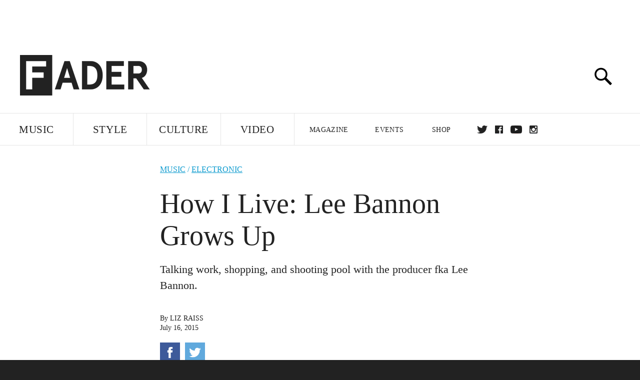

--- FILE ---
content_type: text/html; charset=utf-8
request_url: http://www.thefader.com/2015/07/16/how-i-live-lee-bannon-grows-up
body_size: 83021
content:
<!DOCTYPE html>
<!--[if IE 8 ]> <html lang="en" class="ie8 lte8 lte9 lte10">    <![endif]-->
<!--[if IE 9 ]> <html lang="en" class="ie9 lte9 lte10">    <![endif]-->
<!--[if (gt IE 9)]><!--><html lang="en"><!--<![endif]-->
<!--[if !IE]><!--><html lang="en"><!--<![endif]-->
  <head>
    <title>How I Live: Lee Bannon Grows Up | The FADER</title>

    

    <link rel="preload" href="/assets/v4/fonts/WF-026510-009147-001369-72bfbb4d7f1c28b438ff5b8dc078cb9f02e5c71319a3527d3e1613cf5b01f239.woff" as="font" type="font/woff" crossorigin="anonymous">

    <link rel="preload" href="/assets/v4/fonts/WF-026510-009147-001253-92cefcf9f8425db3674eebf29535da3cf73f87dc6b7439938ad4294948f67e79.woff" as="font" type="font/woff" crossorigin="anonymous">

    <link rel="preload" href="/assets/v4/fonts/WF-026510-009147-001251-120b5b64b0a75ece4fc07a97e9428b5ca6966de319ece24962ab503fe110b1d7.woff" as="font" type="font/woff" crossorigin="anonymous">

    <link rel="preload" href="/assets/v4/fonts/WF-026510-009147-001255-a8b63253d5e7e8012e025435f7b546f7600bc376c3f5d279b6b71e52d0eaaa52.woff" as="font" type="font/woff" crossorigin="anonymous">


  <link rel="stylesheet" href="/assets/application-e5155b67490e9311a5c87d689377657f6a9ff409ef2aaf7a0c76dd90a295eae4.css" media="all" />
  <!-- <style> -->
  <!-- </style> -->


    <script>addEventListener('error', window.__e=function f(e){f.q=f.q||[];f.q.push(e)});</script>

    <script>
 var oVa = {};
 var oDv = ["44"];

 window.rtkGPTSlotsTargeting = [];
 window.rtkGPTSlotsTargeting.push([]);

 window.rtkGPTSlotsTargeting.push({});


 var optimeratag = optimeratag || {};
 optimeratag.cmd = optimeratag.cmd || [];

 /* optimeratag.cmd.push(function() { alert("test"); });
  * optimeratag.cmd.push(function() { alert("test2"); }); */

 function onOptimeraOpsLoaded() {
   console.log("onOptimeraOpsLoaded");
   window.optimeraOpsLoaded = true;
   window.executeOptimeraOpsCmd();
 }

 function executeOptimeraOpsCmd() {
   for (k=0; k < optimeratag.cmd.length;k++){
     optimeratag.cmd[k]();
   }
   optimeratag.cmd.length = 0;
 }

 optimeratag.cmd.push = function(e) {
   Array.prototype.push.apply(this,arguments);
   if (window.optimeraOpsLoaded) {
     window.executeOptimeraOpsCmd();
   }
 }

 /* optimeratag.cmd.push(function() { alert("test3"); }); */

</script>


    <script>
     function createCookie(name, value, days) {
  if (days) {
    var date = new Date();
    date.setTime(date.getTime() + days * 24 * 60 * 60 * 1000);
    var expires = "; expires=" + date.toGMTString();
  } else var expires = "";
  document.cookie = name + "=" + value + expires + "; path=/";
}

function readCookie(name) {
  var nameEQ = name + "=";
  var ca = document.cookie.split(";");
  for (var i = 0; i < ca.length; i++) {
    var c = ca[i];
    while (c.charAt(0) == " ") c = c.substring(1, c.length);
    if (c.indexOf(nameEQ) == 0) return c.substring(nameEQ.length, c.length);
  }
  return null;
}

function eraseCookie(name) {
  createCookie(name, "", -1);
}

function refreshInitalGPTAds() {
  console.debug("CONSENT DEBUG: refreshInitalGPTAds");
  timeoutID = window.setTimeout(function() {
    for (var key in window.ad_slots) {
      value = window.ad_slots[key];
      console.log("refreshing slot: ", value);
      googletag.pubads().refresh([value]);
    }
  }, 100);
}

function setGPTNonPersonalizedAds() {
  console.log("CONSENT DEBUG: setGPTNonPersonalizedAds");
  googletag.pubads().setPrivacySettings({
    restrictDataProcessing: true
  });
  googletag.pubads().setRequestNonPersonalizedAds(1);
}

function setGPTPersonalizedAds() {
  console.log("CONSENT DEBUG: setGPTPersonalizedAds");
  googletag.pubads().setPrivacySettings({
    restrictDataProcessing: false
  });
  googletag.pubads().setRequestNonPersonalizedAds(0);
}

function setJITANonPersonalizedAds() {
  console.debug("CONSENT DEBUG: setJITANonPersonalizedAds");
  if (window.JITA) {
    jitaJS.que.push(function() {
      JITA.setRequestNonPersonalizedAds(1);
    });
  }
}

function setJITAPersonalizedAds() {
  console.debug("CONSENT DEBUG: setJITAPersonalizedAds");
  if (window.JITA) {
    jitaJS.que.push(function() {
      JITA.setRequestNonPersonalizedAds(0);
    });
  }
}

function setEUConsentCookie() {
  window.__cmp("getConsentData", null, function(result) {
    document.cookie = "EUCONSENT=" + result.consentData;
  });
}

window.addEventListener(
  "CookiebotOnDialogDisplay",
  function(e) {
    console.debug("CONSENT DEBUG: onLoad");
    window.cookieConsent = window.CookieConsent;
  },
  false
);

window.addEventListener(
  "CookiebotOnAccept",
  function(e) {
    console.debug("CONSENT DEBUG: onAccept");
    setEUConsentCookie();

    if (Cookiebot.consent.marketing) {
      //Execute code that sets marketing cookies
      console.debug("CONSENT DEBUG: marketing accepted");
      if (window.consent_region == "EU") {
        // refreshInitalGPTAds();
        setGPTPersonalizedAds();
        setJITAPersonalizedAds();
      }
    } else {
      console.debug("CONSENT DEBUG: marketing not accepted");
      // refreshInitalGPTAds();
      setGPTNonPersonalizedAds();
      setJITANonPersonalizedAds();
    }
  },
  false
);

//
window.addEventListener(
  "CookiebotOnDecline",
  function(e) {
    console.debug("CONSENT DEBUG: declined");

    if (window.consent_region == "US-CA") {
      setGPTNonPersonalizedAds();
      setJITANonPersonalizedAds();
    } else if (window.consent_region == "EU") {
      console.debug("CONSENT DEBUG: EU Allow Preferences");
      setEUConsentCookie();

      if (Cookiebot.consent.marketing) {
        console.debug("CONSENT DEBUG: Allow Personalized Ads");
        setGPTPersonalizedAds();
        setJITAPersonalizedAds();
      }
    }
  },
  false
);
// console.log("running ads.js");

window.ad_slot_positions = {};
window.ad_slots = {};
window.ad_slots_queue = {};

window.rtk_ad_ids_to_setup = [];
window.rtk_ad_ids = [];
window.rtk_timer_ad_ids = [];
window.rtk_is_serving_ad = {};
window.rtk_is_lazy_ad = {};
window.rtk_first_render = {};

window.enable_optimera = false;
window.ad_slot_to_div_map = {};
window.ad_div_to_rtk_id_map = {};

function getDivID(divName, track_multiple) {
  // console.log("getDivID: ", divName, track_multiple);

  if (window.ad_slot_positions[divName] == undefined) {
    window.ad_slot_positions[divName] = 1;
  }

  if (track_multiple) {
    divID = divName + window.ad_slot_positions[divName];
    document.getElementById(divName).id = divID;
  } else {
    divID = divName;
  }

  window.ad_slot_positions[divName] += 1;

  return divID;
}

function displayAdSlot(divName, slotName, size, track_multiple) {
  console.debug("AD DEBUG: displaying slot: " + slotName + " " + divName);

  var divID = getDivID(divName, track_multiple);

  if (window.enable_optimera) {
    window.oDv.push(divID);
    window.oVa[divID] = ["NULL"];
  }

  // Define the slot itself, call display() to
  // register the div and refresh() to fetch ad.
  googletag.cmd.push(function () {
    // console.debug("AD DEBUG: about to defineSlot: ", divID);

    // debugger;

    var slot = googletag
      .defineSlot("/1081121/" + slotName, size, divID)
      .addService(googletag.pubads());

    if (window.enable_optimera) {
      slot.setTargeting("optimera", oVa[divID]);
    }

    window.ad_slots[divName] = slot;

    // Display has to be called before
    // refresh and after the slot div is in the page.
    googletag.display(divID);
    googletag.pubads().refresh([slot]);

    // if (window.enable_optimera) {
    //   window.oPageUnload(divID);
    // }

    // if (typeof(window.ga) == "undefined") {
    // window.ga('impressionTracker:observeElements', window.ad_ids);
    // }
  });

  // console.debug("AD DEBUG: finished displaying slot: "+slotName);

  return divID;
}

function pushAdSlot(divName, slotName, size) {
  var now = new Date().getTime();
  var divID = divName + "-" + now;
  // console.debug("AD DEBUG: pushing slot with timestamp: "+divID);

  document.getElementById(divName).attr = divID;

  window.ad_slots_queue[divID] = slotName;

  // Define the slot itself
  googletag.cmd.push(function () {
    var slot = googletag
      .defineSlot("/1081121/" + slotName, size, divID)
      .addService(googletag.pubads());
    window.ad_slots_queue[divID] = slot;
  });

  // console.debug("AD DEBUG: finished pushing slot: " + slotName);
}

function setupRtkAdObserver(rtk_ad_id) {
  // console.debug("AD DEBUG: adding observer for: ", rtk_ad_id);

  if (!window.rtk_ad_ids_to_setup.includes(rtk_ad_id)) {
    window.rtk_ad_ids_to_setup.push(rtk_ad_id);
  }
}

function setupRtkTimerAd(rtk_ad_id) {
  // console.debug("AD DEBUG: adding timer ad for: ", rtk_ad_id);

  if (!window.rtk_timer_ad_ids.includes(rtk_ad_id)) {
    window.rtk_timer_ad_ids.push(rtk_ad_id);
  }

  window.rtk_is_serving_ad[rtk_ad_id] = false;
  window.rtk_first_render[rtk_ad_id] = true;
}

function setupRtkGPTSlotsTargeting(slot_name, divID) {
  if (window.enable_optimera) {
    // console.log("setupRtkGPTSlotsTargeting");
    window.oDv.push(divID);
    // window.oVa[divID] = ["NULL"];
    var obj = {};
    // obj[divID] = [["Optimera", oVa[divID]]];
    obj[divID] = [];
    console.log(obj);
    window.rtkGPTSlotsTargeting.push(obj);
    console.log(window.rtkGPTSlotsTargeting);
  }
}

function setupRtkOptimera() {
  console.log("setupRtkOptimera");

  // if (Object.keys(window.oVa).length == 0) {
  window.oVa = {
    "div-above-latest-ad": ["A6"],
    "div-above-latest-ad9": ["A6"],
    "div-below-fold-latest-ad": ["A6"],
    "div-full_width-ad": ["D4"],
    "div-leaderboard-ad": ["D4"],
    t: 1568146740,
  };
  // }

  // var obj = {};
  // obj["RTK_9u3J"] = [["Optimera", "A6"]];
  // obj["div-leaderboard-ad"] = [["Optimera", "A6"]];
  // oVa["/1081121/fader_v3_home_top_728_90"] = [["Optimera", "A6"]];

  // for (var prop in window.oVa) {
  //   console.log("setting up prop", prop);

  //   var slotName = window.ad_slot_to_div_map[prop];

  //   // debugger;
  //   if (slotName) {
  //     window.rtkGPTSlotsTargeting[1][slotName] = [
  //       ["Optimera", window.oVa[prop]]
  //     ];
  //   }
  // }
}

function setupRtkAdSlotForOptimera(divName, slotName) {
  console.log("setupAdSlotForOptimera", divName, slotName);

  var divID = divName;
  window.ad_slot_to_div_map[divID] = slotName;

  if (window.enable_optimera) {
    window.oDv.push(divID);

    // window.oVa[divID] = ["NULL"];

    var slot_path = "/1081121/" + slotName;

    window.rtkGPTSlotsTargeting[1][slot_path] = [
      ["Optimera", window.oVa[divID]],
    ];

    // var obj = window.rtkGPTSlotsTargeting[1];
    // obj[slotName] = [["Optimera", null]];

    // optimeratag.cmd.push(function() {
    //   window.oPageUnload(divName);
    // });
  }
}

function displayRtkAdSlot(rtkID, divName, slotName, track_multiple, lazy) {
  console.log(
    "displayRtkAdSlot",
    rtkID,
    divName,
    slotName,
    track_multiple,
    lazy
  );

  var divID = getDivID(divName, track_multiple);

  // $(divName).attr({ id: divID });

  console.log("divID: ", divID);

  window.ad_slot_to_div_map[divID] = slotName;
  window.ad_div_to_rtk_id_map[divID] = rtkID;

  if (window.enable_optimera) {
    window.oDv.push(divID);
    // window.oVa[divID] = ["NULL"];
  }

  jitaJS.que.push(function () {
    var slot_path = "/1081121/" + slotName;

    if (window.enable_optimera) {
      window.rtkGPTSlotsTargeting[1][slot_path] = [
        ["Optimera", window.oVa[divID]],
      ];
    }

    var obj = {};
    obj[rtkID] = divID;
    // lazy = false;

    if (lazy) {
      window.rtk_is_lazy_ad[divID] = true;
    } else {
      window.rtk_is_lazy_ad[divID] = false;
      jitaJS.rtk.refreshAdUnits([rtkID], false, obj);
    }

    if (window.enable_optimera) {
      window.oPageUnload(divID);
    }

    // optimeratag.cmd.push(function() {
    //   window.
    // });
  });

  return divID;
}
;



    </script>

      <base href="/">
      <script src="/assets/application_article_desktop-fab3a3970ded880e308a94da509f772b642f7e916e1cca85173087b14c1b4bdf.js" defer="defer"></script>

    <script src="/packs/js/runtime-49166a9d18a6dd0a1413.js" defer="defer"></script>
<script src="/packs/js/961-60b080d38b5b9f101b36.js" defer="defer"></script>
<script src="/packs/js/820-013be7aaf0af5f8bc57b.js" defer="defer"></script>
<script src="/packs/js/917-19da76283c46fcbfc255.js" defer="defer"></script>
<script src="/packs/js/127-6cb060c121cf95e52a76.js" defer="defer"></script>
<script src="/packs/js/434-0732d8fb275b01d6ad06.js" defer="defer"></script>
<script src="/packs/js/application-159c3d050bb63affd3cb.js" defer="defer"></script>

    <link rel="stylesheet" href="/packs/css/434-e6afa166.css" media="all" />

    


<!-- Google tag (gtag.js) -->
<script async src="https://www.googletagmanager.com/gtag/js?id=G-S5CR3HGK1G"></script>
<script>
  window.dataLayer = window.dataLayer || [];
  function gtag(){dataLayer.push(arguments);}
  gtag('js', new Date());

  gtag('config', 'G-S5CR3HGK1G');
</script>

<!--
<script>
 window.ga=window.ga||function(){(ga.q=ga.q||[]).push(arguments)};ga.l=+new Date;

 console.log("GA: command queue initialized.");
</script>

  <script>

   ga("create", "UA-272695-2", "auto", { useAmpClientId: true });
   ga("set", "anonymizeIp", true);
   ga("set", "transport", "beacon");

   if (window.location.pathname === "home") {
     ga("set", "page", "/");
   }

   console.log("GA: tracker setup.");

   
      ga('set', 'dimension1', "Liz Raiss");

    ga('set', 'dimension2', 'Music');
    ga('set', 'dimension3', 'Features');
    ga('set', 'dimension14', 'feature');


    /* ga('send', 'pageview'); */
    console.log("GA: ran ga_pre_pageview_hook");



  </script>

    <script async src="https://www.google-analytics.com/analytics.js"></script>

-->


<script defer data-domain="thefader.com" src="https://plausible.io/js/script.js"></script>
<script defer data-domain="thefader.com" src="https://plausible.io/js/script.outbound-links.js"></script>

<!-- 
<script type='text/javascript'>
 googletag = googletag || {};
 var googletag = googletag;
 googletag.cmd = googletag.cmd || [];

 (function() {
   var gads = document.createElement('script');
   gads.async = true;
   gads.type = 'text/javascript';
   var useSSL = 'https:' == document.location.protocol;
   gads.src = (useSSL ? 'https:' : 'http:') + 
              '//www.googletagservices.com/tag/js/gpt.js';
   var node = document.getElementsByTagName('script')[0];
   node.parentNode.insertBefore(gads, node);
 })();
</script>
-->
<script type='text/javascript'>
  window.googletag = window.googletag || {cmd: []};
</script>

<script async src="https://securepubads.g.doubleclick.net/tag/js/gpt.js"></script>


<script type='text/javascript'>

   googletag.cmd.push(function() {

     // Infinite scroll requires SRA
     googletag.pubads().enableSingleRequest();

     // Disable initial load, we will use refresh() to fetch ads.
     // Calling this function means that display() calls just
     // register the slot as ready, but do not fetch ads for it.
     googletag.pubads().disableInitialLoad();

     var params={};
     window.location.search
           .replace(/[?&]+([^=&]+)=([^&]*)/gi,
                    function(str,key,value) {
                      params[key.toLowerCase()] = value;
                    }
           );

     for (var k in params){
       if(k.indexOf("utm") === 0)
       {
         googletag.pubads().setTargeting(k,params[k]);
       }
     }

     googletag.pubads().enableLazyLoad({
       // Fetch ad when 2 screens away (allows auction to complete before user arrives)
       fetchMarginPercent: 200,
       // Render ad when 1 screen away (ensures ad is visible when user scrolls to it)
       renderMarginPercent: 100,
       // Mobile multiplier (effectively 400% fetch, 200% render to handle fast scrolling)
       mobileScaling: 2.0
     });

       googletag.enableServices();

     if (window.consent_region == "EU") {
       if (readCookie("forbid_personalized_ads") == "0") {
         setGPTPersonalizedAds();
       } else {
         setGPTNonPersonalizedAds();
       }
     }

     if (window.consent_region == "US-CA") {
       if (readCookie("forbid_personalized_ads") == "1") {
         setGPTNonPersonalizedAds();
       }
     }

   });

  </script>

<script type="text/javascript">
 //declare this in the head before jita
 var jitaJS = window.jitaJS || {};
 jitaJS.que = jitaJS.que || [];
</script>






  <!-- Begin comScore Tag -->
<script>
 var _comscore = _comscore || [];
 _comscore.push({ c1: "2", c2: "16442793" });
 (function() {
   var s = document.createElement("script"), el = document.getElementsByTagName("script")[0];
   s.async = true;
   /* s.defer = true; */
   s.src = (document.location.protocol == "https:" ? "https://sb" : "http://b") + ".scorecardresearch.com/beacon.js";
   el.parentNode.insertBefore(s, el);
 })();
</script>
<noscript>
  <img src="http://b.scorecardresearch.com/p?c1=2&c2=16442793&cv=2.0&cj=1" />
</noscript>
<!-- End comScore Tag -->

  <!-- Quantcast Tag, part 1 -->
<script type="text/javascript">
 var _qevents = _qevents || [];
 (function() {
   var elem = document.createElement('script');
   elem.src = (document.location.protocol == "https:" ? "https://secure" : "http://edge")
            + ".quantserve.com/quant.js";
   /* elem.async = true; */
   elem.defer = true;
   elem.type = "text/javascript";
   var scpt = document.getElementsByTagName('script')[0];
   scpt.parentNode.insertBefore(elem, scpt);  
 })();
</script>

  <script>window.twttr = (function(d, s, id) {
   var js, fjs = d.getElementsByTagName(s)[0],
       t = window.twttr || {};
   if (d.getElementById(id)) return t;
   js = d.createElement(s);
   js.id = id;
   js.src = "https://platform.twitter.com/widgets.js";
   fjs.parentNode.insertBefore(js, fjs);

   t._e = [];
   t.ready = function(f) {
     t._e.push(f);
   };

   return t;
 }(document, "script", "twitter-wjs"));</script>

  <!-- <script async="" defer="" src="//platform.instagram.com/en_US/embeds.js"></script> -->

<script async src="//platform.instagram.com/en_US/embeds.js"></script>

  <!-- Facebook Pixel Code -->
<meta name="facebook-domain-verification" content="8hp7106emaf67czjp03ks61b6zky1h" />

    <script>

 !function(f,b,e,v,n,t,s){if(f.fbq)return;n=f.fbq=function(){n.callMethod?
                                                             n.callMethod.apply(n,arguments):n.queue.push(arguments)};if(!f._fbq)f._fbq=n;
   n.push=n;n.loaded=!0;n.version='2.0';n.queue=[];t=b.createElement(e);
   t.async=!0;
   /* t.defer=!0; */
   t.src=v;s=b.getElementsByTagName(e)[0];s.parentNode.insertBefore(t,s)}(window,
                                                                          document,'script','https://connect.facebook.net/en_US/fbevents.js');

 fbq('init', '974085915995561');
 fbq('track', "PageView");
 fbq('track', 'ViewContent');

</script>

<!-- End Facebook Pixel Code -->

  <script>!function(n){if(!window.cnx){window.cnx={},window.cnx.cmd=[];var t=n.createElement('iframe');t.src='javascript:false'; t.display='none',t.onload=function(){var n=t.contentWindow.document,c=n.createElement('script');c.src='//cd.connatix.com/connatix.player.js?cid=1ffe1aa7-eb53-11e9-b4d2-06948452ae1a&pid=922834d4-f1e3-44aa-ad95-3124387b6fd7',c.setAttribute('async','1'),c.setAttribute('type','text/javascript'),n.body.appendChild(c)},n.head.appendChild(t)}}(document);</script>





    <meta name="csrf-param" content="authenticity_token" />
<meta name="csrf-token" content="13AuPcchr6Pcnw1O0GrVxsUvP9mp882Z66QgcH1QK8w8LWO4Dgx3ScoAIbLvBiZhIkPCgQttekc5XpRWZ0q62w" />

<meta name="viewport" content="initial-scale=1, maximum-scale=1">
<meta name="msvalidate.01" content="CFDCCD68D11A9B3C2CE7EE854D821682" />

<meta itemprop="name" content="The FADER">

  



    <link rel="canonical" href="https://www.thefader.com/2015/07/16/how-i-live-lee-bannon-grows-up" />

    
  <meta name="description" content="With a new name (¬ b) and a new album, Bannon graduates from his early body of work."/>
  <meta itemprop="description" content="With a new name (¬ b) and a new album, Bannon graduates from his early body of work."/>


<meta itemprop="url" content="https://www.thefader.com/2015/07/16/how-i-live-lee-bannon-grows-up" />

<meta property="og:site_name" content="The FADER"/>
<meta property="og:type" content="article" />

  <meta property="og:title" content="How I Live: Lee Bannon Grows Up"/>

<meta itemprop="publisher" itemscope itemtype="http://schema.org/Organization">
  <meta itemprop="name" content="The FADER">
</meta>

<meta itemprop="description" property="og:description" content="With a new name (¬ b) and a new album, Bannon graduates from his early body of work."/>

<meta property="og:url" content="https://www.thefader.com/2015/07/16/how-i-live-lee-bannon-grows-up" />



<meta property="twitter:card" content="summary_large_image" />
<meta property="twitter:site" content="@thefader" />

  <meta property="twitter:title" content="How I Live: Lee Bannon Grows Up" />

<meta property="twitter:description" content="With a new name (¬ b) and a new album, Bannon graduates from his early body of work." />



<meta property="twitter:url" content="https://www.thefader.com/2015/07/16/how-i-live-lee-bannon-grows-up" />

<script type="application/ld+json">
  {
  "@context": "http://schema.org",
  "@type": "NewsArticle",
   "mainEntityOfPage":{
      "@type":"WebPage",
      "@id":"https://www.thefader.com/2015/07/16/how-i-live-lee-bannon-grows-up"
    },
  "headline": "How I Live: Lee Bannon Grows Up",
  "url": "https://www.thefader.com/2015/07/16/how-i-live-lee-bannon-grows-up",
  "image": "",
  "thumbnailUrl": "",
  "dateCreated": "2015-07-16T22:18:01Z",
  "articleSection": "Music",
  "creator": "Liz Raiss",
  "keywords": ["Liz Raiss","Lee Bannon","Clothing","Electronic","How I Live","Lee Bannon","Liz Raiss"],
  "author": {
    "@type": "Person",
    "name": "Liz Raiss"
  },
"datePublished": "2015-07-16T22:18:01Z",
"dateModified": "2018-04-25T21:03:46Z",
"publisher": {
      "@type": "Organization",
      "name": "The FADER",
      "logo": {
        "@type": "ImageObject",
        "url": "https://www.thefader.com/assets/Fader_192x60-0bd22b53934f61a7ed7927114b787582d4689c5471b55111ab9139da93ac6eb8.png",
        "width": "192",
        "height": "60"
      }
}
}
</script>



    


  <script>
   var nextPostIds = [117464,117458,117457,117454,117378,117372,117329,117308,117304,117301];
   var recommendedPosts = [{"post":{"id":80115,"created_at":"2016-12-21T22:19:33.808-05:00","updated_at":"2016-12-21T22:53:30.643-05:00","title":"Yves Tumor And Dedekind Cut Come Together For Collab Mixtape \u003ci\u003eTrump$America\u003c/i\u003e","headline_short":null,"author_id":null,"published_state":"Published","published_at":"2016-12-21T22:52:44.269-05:00","body":null,"summary_long":null,"description":"The surprise tape also features contributions from Chino Amobi.","body_text":null,"category_id":26,"photographer_id":null,"story_type":null,"featured_video_id":null,"legacy_featured_photo_set_id":null,"featured_song_id":null,"featured_image_id":null,"headline_seo":null,"deck":null,"legacy_post_path":null,"legacy_post_name":null,"issue_id":null,"legacy_post_content":null,"legacy_categories":[],"legacy_tags":[],"legacy_full_width":null,"legacy_custom_fields":null,"legacy_post_id":null,"import_state":null,"slug":"yves-tumor-dedekind-trumpsamerica-mixtape","featured":null,"pinned_front_page":null,"pinned_front_page_order":null,"pinned_war_story":false,"magazine_category_id":null,"article_type":"simple","intro":null,"pinned_music_front_page":null,"pinned_music_front_page_order":null,"pinned_style_front_page":null,"pinned_style_front_page_order":null,"pinned_culture_front_page":null,"pinned_culture_front_page_order":null,"legacy_featured_song_id":null,"recommended_next_post_id":null,"post_collection_id":null,"seo_keywords":null,"event_venue_id":null,"pinned_war_story_color":null,"pinned_war_story_start_time":null,"pinned_war_story_end_time":null,"scheduled_war_story":null,"premiere":false,"og_image_id":null,"vertical_image_id":null,"seed_views":0,"social_views":0,"total_views":0,"queue_time_state":"next","queue_time":null,"model_version":2,"legacy_content_copy":null,"seo_description":"Yves Tumor And Dedekind Cut Come Together For New Mixtape \u003ci\u003eTrump$America\u003c/i\u003e","manual_slug":true,"partner":false,"custom_javascript":null,"custom_css":null,"search_content":"Yves Tumor And Dedekind Cut Come Together For Collab Mixtape \u003ci\u003eTrump$America\u003c/i\u003e The surprise tape also features contributions from Chino Amobi. yves-tumor-dedekind-trumpsamerica-mixtape                   \u003ca href=\"http://www.thefader.com/2016/10/05/fader-mix-yves-tumor\"\u003eYves Tumor\u003c/a\u003e and \u003ca href=\"http://www.thefader.com/artist/lee-bannon\"\u003eDedekind Cut\u003c/a\u003e (f.k.a. Lee Bannon) both dropped off incredible solo projects this year, and now the two have come together on a 35-minute collaborative tape, \u003ci\u003eTrump$America\u003c/i\u003e.\n\nThe tape dropped today, and features contributions from \u003ca target=\"_new\" href=\"https://soundcloud.com/chinoamobi\"\u003eChino Amobi\u003c/a\u003e, co-founder of NON Worldwide and the mind behind another great 2016 release, \u003ci\u003eAirport Music For Black Folks\u003c/i\u003e. Download the tape now via Mediafire \u003ca target=\"_new\" href=\"http://www.mediafire.com/file/su9mtc5sm2qqon1/Trump%24America+-+1.zip\"\u003ehere\u003c/a\u003e.                    \u003ca href=\"http://www.thefader.com/2016/10/05/fader-mix-yves-tumor\"\u003eListen to Yves Tumor's FADER Mix here.\u003c/a\u003e                  Lee Bannon Chino Amobi Yves Tumor Will Bundy Dedekind Cut Electronic Will Bundy ","war_story_image":{"url":null,"small":{"url":null},"mobile":{"url":null},"cms_list":{"url":null},"cms_medium":{"url":null},"cms_large":{"url":null},"facebook":{"url":null},"optimized":{"url":null}},"current_editor_id":null,"optimization_state":null,"headline_service_default_id":null,"headline_service_default_is_winner":false,"headline_service_title_set_id":null,"google_standout":false,"original_title":null,"instant_article_id":"339037543148947","instant_article_api_response":{"id":"339037543148947","status":"SUCCESS"},"sensitive":false,"apple_news_id":"519977e4-2d38-4054-b22c-b82ea5188798","apple_news_revision":"AAAAAAAAAAD//////////w==","thumbnail_id":24121,"headline_service_experiment_id":null,"background_color":null,"link_color":null,"show_seo_description_on_mobile":null,"mobile_card_type":null,"main_youtube_id":null,"approval_state":null,"social_title":null,"card_title":null,"format":null,"content_type":null,"category":"News","related_video_id":null,"war_story_image_mobile":{"url":null,"small":{"url":null},"mobile":{"url":null},"cms_list":{"url":null},"cms_medium":{"url":null},"cms_large":{"url":null},"facebook":{"url":null},"optimized":{"url":null}},"war_story_video":{"url":null,"optimized":{"url":null}},"apple_music_embed_count":null},"format":"desktop","options":{}},{"post":{"id":58391,"created_at":"2014-09-19T17:03:40.873-04:00","updated_at":"2018-04-25T17:03:38.085-04:00","title":"Rounding Down: Zola Jesus, Big K.R.I.T., and the Week’s Best Fader Premieres","headline_short":null,"author_id":null,"published_state":"Published","published_at":"2014-09-19T17:16:00.000-04:00","body":null,"summary_long":null,"description":"All together now!","body_text":null,"category_id":27,"photographer_id":null,"story_type":null,"featured_video_id":null,"legacy_featured_photo_set_id":null,"featured_song_id":null,"featured_image_id":81659,"headline_seo":null,"deck":"","legacy_post_path":null,"legacy_post_name":null,"issue_id":null,"legacy_post_content":null,"legacy_categories":[],"legacy_tags":[],"legacy_full_width":null,"legacy_custom_fields":null,"legacy_post_id":null,"import_state":null,"slug":"rounding-down-1-2","featured":null,"pinned_front_page":null,"pinned_front_page_order":null,"pinned_war_story":false,"magazine_category_id":null,"article_type":"simple","intro":null,"pinned_music_front_page":null,"pinned_music_front_page_order":null,"pinned_style_front_page":null,"pinned_style_front_page_order":null,"pinned_culture_front_page":null,"pinned_culture_front_page_order":null,"legacy_featured_song_id":null,"recommended_next_post_id":58253,"post_collection_id":28,"seo_keywords":null,"event_venue_id":null,"pinned_war_story_color":"","pinned_war_story_start_time":null,"pinned_war_story_end_time":null,"scheduled_war_story":null,"premiere":false,"og_image_id":81660,"vertical_image_id":81661,"seed_views":81,"social_views":0,"total_views":81,"queue_time_state":"next","queue_time":null,"model_version":null,"legacy_content_copy":null,"seo_description":null,"manual_slug":null,"partner":null,"custom_javascript":null,"custom_css":null,"search_content":"\u003cp\u003eThis week is all about name-brand recognition, and living up to the hype. \u003ca href=\"http://www.thefader.com/artist/zola-jesus\" target=\"_blank\"\u003eZola Jesus\u003c/a\u003e, \u003ca href=\"http://www.thefader.com/artist/tory-lanez\" target=\"_blank\"\u003eTory Lanez\u003c/a\u003e, \u003ca href=\"http://www.thefader.com/artist/juanmaclean\" target=\"_blank\"\u003eJuan MacLean\u003c/a\u003e, \u003ca href=\"http://www.thefader.com/artist/lee-bannon\" target=\"_blank\"\u003eLee Bannon\u003c/a\u003e—these are all names, and they all deliver. Then there's the newer goods: \u003ca href=\"http://www.thefader.com/artist/harriet-brown\" target=\"_blank\"\u003eHarriet Brown\u003c/a\u003e, \u003ca href=\"http://www.thefader.com/artist/ethereal\" target=\"_blank\"\u003eETHEREAL\u003c/a\u003e (\u003ca href=\"http://www.thefader.com/contributor_hub/duncan-cooper\" target=\"_blank\"\u003eDuncan Cooper\u003c/a\u003e was on it before anyone else y'all, recognize), \u003ca href=\"http://www.thefader.com/artist/sylas\" target=\"_blank\"\u003eSylas\u003c/a\u003e. There's old and new all mixed up together this week but it all magically works so, so well. We're a big happy FADER fam so have a happy, happy weekend. \u003c/p\u003e                   \u003ch4\u003eLee Bannon, \"LB - MFS-1\"\u003c/h4\u003e\u003cp\u003e\"Nasal vocalizations get seriously twisted up on this skittering, break-beat-laden, possibly Björk-sampling (?) new single.\"—Emilie Friedlander. \u003ca href=\"http://www.thefader.com/2014/09/18/lee-bannon-f-ratking-mfs1\" target=\"_blank\"\u003eRead the full write up\u003c/a\u003e.\u003c/p\u003e               LB  LB  \u003ch4\u003eZola Jesus, \"Go (Blank Sea)\"\u003c/h4\u003e\u003cp\u003e\"It's just about the feeling of being downtown in a sea of people, but at the same time you feel completely alone,\" Danilova told me. \"It's just this idea of being a human in a civilized world and how it doesn't really mean anything. It still feels savage in a weird way.\"—Patrick D. McDermott. \u003ca href=\"http://www.thefader.com/2014/09/17/zola-jesus-go-blank-sea\" target=\"_blank\"\u003eRead the full write up here\u003c/a\u003e.\u003c/p\u003e               zj  bs  \u003ch4\u003eTory Lanez, \"Henny in Hand\"\u003c/h4\u003e\u003cp\u003e\"Tory's singing is a bit rouge, a falsetto that feels on the edge of derailment at every note's turn, but he sticks the landing, bursting into breathless bars for the last 20 seconds.\"—Matthew Trammell. \u003ca href=\"http://www.thefader.com/2014/09/12/tory-lanez-henny-in-hand\" target=\"_blank\"\u003eRead the full write up here\u003c/a\u003e.\u003c/p\u003e               Tory Lanes  dfds  \u003ch4\u003eMade in Heights, \"Ghost\"\u003c/h4\u003e\u003cp\u003e\"Delivers soft-sung quips like \u003ci style=\"background-color: initial;\"\u003eYou think that love's a way to keep score/ You're talking like you read about it before deciding to shrug it off and ride it out\u003c/i\u003e. Because, as she sings, \u003ci style=\"background-color: initial;\"\u003ethe only way to feel is wild\u003c/i\u003e.\"—Zara Golden.\u003ca href=\"http://www.thefader.com/2014/09/15/stream-made-in-heights-ghosts\" target=\"_blank\"\u003e Read the full write up here\u003c/a\u003e.\u003c/p\u003e               Made in heights  Ghost  \u003ch4\u003eSylas, \"Hollow\"\u003c/h4\u003e\u003cp\u003e\"It's all about the way that opening churn goes straight for the gut, the way the beat chokes and snaps during that indecisive \u003cem\u003ewait on me/don't wait on me\u003c/em\u003e refrain, the way that angelic voice zooms in and out of view over the chaos.\"—Aimee Cliff. \u003ca href=\"http://www.thefader.com/2014/09/18/stream-sylas-debut-track-hollow\" target=\"_blank\"\u003eRead the full write up here\u003c/a\u003e.\u003c/p\u003e               sylas  h  \u003ch4\u003eETHEREAL, \u003cem\u003eCactus Jack\u003c/em\u003e\u003c/h4\u003e\u003cp\u003e\"Four years ago, at my first The FADER pitch meeting, I led from left-field with Ethereal, a wheelchaired Atlantan making stoned, Pokemon-referencing jungle music and rapping about wanting crepes and tea.\"—Duncan Cooper. \u003ca href=\"http://www.thefader.com/2014/09/11/download-ethereals-cactus-jack-out-on-awful-records\" target=\"_blank\"\u003eRead the full write up here\u003c/a\u003e.\u003c/p\u003e               ethereal  cactus jack  \u003ch4\u003eSkinny Friedman x Go Dreamer, Go Maco's \"U GUESSED IT (Remix)\"\u003c/h4\u003e\u003cp\u003e\"The cross-state duo slow down the opening riff and loop Maco's title phrase into a frantic chant.\"—David Turner. \u003ca href=\"http://www.thefader.com/2014/09/18/lee-bannon-f-ratking-mfs1\" target=\"_blank\"\u003eRead the full write up here\u003c/a\u003e.\u003c/p\u003e               sk  sg  \u003ch4\u003eJuan Maclean, Sharon Van Etten's \"Our Love (Remix)\"\u003c/h4\u003e\u003cp\u003e\"The edit retain's the original's romantic tone but dreams up something a tad more euphoric, looping soft-pop synths and Van Etten's pristine vocals until it almost feels cheery—but not oppressively so.\"—Patrick D. McDermott. \u003ca href=\"http://www.thefader.com/2014/09/17/sharon-van-etten-juan-maclean-our-love\" target=\"_blank\"\u003eRead the full write up here\u003c/a\u003e. \u003c/p\u003e               Juan Maclean  Our Love  \u003ch4\u003eHarriet Brown, \"New Machines\"\u003c/h4\u003e\u003cp\u003e\"Brown wraps trickling synths and drum machine heartbeats around himself in an inordinately romantic fashion. It's rose-tinted but real.\"—Ruth Saxelby. \u003ca href=\"http://www.thefader.com/2014/09/17/harriet-brown-new-machines\" target=\"_blank\"\u003eRead the full write up here\u003c/a\u003e.\u003c/p\u003e               harriet brown  new machines  \u003ch4\u003eAsaad, \"VVS\"\u003c/h4\u003e\u003cp\u003e\"Asaad isn't a new face to those who've been watching closely, but still attacks the track with a fresh, young energy and hype that carries through the 90 second cut.\"—David Turner. \u003ca href=\"http://www.thefader.com/2014/09/11/philly-rapper-asaad-vvs\" target=\"_blank\"\u003eRead the full write up here\u003c/a\u003e.\u003c/p\u003e               Asaad  VVS  tory lanez Ratking Big K.R.I.T. Zola Jesus The Juan Maclean Hip-Hop R\u0026B Electronic Liz Raiss ethereal Asaad Made in heights Harriet Brown Sylas Lee Bannon Liz Raiss ","war_story_image":{"url":null,"small":{"url":null},"mobile":{"url":null},"cms_list":{"url":null},"cms_medium":{"url":null},"cms_large":{"url":null},"facebook":{"url":null},"optimized":{"url":null}},"current_editor_id":null,"optimization_state":null,"headline_service_default_id":null,"headline_service_default_is_winner":null,"headline_service_title_set_id":null,"google_standout":null,"original_title":null,"instant_article_id":null,"instant_article_api_response":null,"sensitive":null,"apple_news_id":null,"apple_news_revision":null,"thumbnail_id":null,"headline_service_experiment_id":null,"background_color":null,"link_color":null,"show_seo_description_on_mobile":null,"mobile_card_type":null,"main_youtube_id":null,"approval_state":null,"social_title":null,"card_title":null,"format":null,"content_type":null,"category":"News","related_video_id":null,"war_story_image_mobile":{"url":null,"small":{"url":null},"mobile":{"url":null},"cms_list":{"url":null},"cms_medium":{"url":null},"cms_large":{"url":null},"facebook":{"url":null},"optimized":{"url":null}},"war_story_video":{"url":null,"optimized":{"url":null}},"apple_music_embed_count":null},"format":"desktop","options":{}},{"post":{"id":58352,"created_at":"2014-09-18T11:11:53.669-04:00","updated_at":"2017-11-06T19:07:11.090-05:00","title":"Ratking’s Hak Jumps on New Lee Bannon Single, “MFS - 1”","headline_short":null,"author_id":null,"published_state":"Published","published_at":"2014-09-18T11:11:00.000-04:00","body":null,"summary_long":null,"description":"And his voice sounds crazy. ​","body_text":null,"category_id":26,"photographer_id":null,"story_type":null,"featured_video_id":null,"legacy_featured_photo_set_id":null,"featured_song_id":null,"featured_image_id":81521,"headline_seo":null,"deck":"","legacy_post_path":null,"legacy_post_name":null,"issue_id":null,"legacy_post_content":null,"legacy_categories":[],"legacy_tags":[],"legacy_full_width":null,"legacy_custom_fields":null,"legacy_post_id":null,"import_state":null,"slug":"lee-bannon-f-ratking-mfs1","featured":null,"pinned_front_page":false,"pinned_front_page_order":null,"pinned_war_story":false,"magazine_category_id":null,"article_type":"simple","intro":null,"pinned_music_front_page":null,"pinned_music_front_page_order":null,"pinned_style_front_page":null,"pinned_style_front_page_order":null,"pinned_culture_front_page":null,"pinned_culture_front_page_order":null,"legacy_featured_song_id":null,"recommended_next_post_id":null,"post_collection_id":null,"seo_keywords":null,"event_venue_id":null,"pinned_war_story_color":"","pinned_war_story_start_time":null,"pinned_war_story_end_time":null,"scheduled_war_story":null,"premiere":true,"og_image_id":null,"vertical_image_id":null,"seed_views":217,"social_views":33,"total_views":250,"queue_time_state":"next","queue_time":null,"model_version":null,"legacy_content_copy":null,"seo_description":null,"manual_slug":null,"partner":null,"custom_javascript":null,"custom_css":null,"search_content":"\u003cp\u003eNext month, hard-to-categorize\u0026nbsp;Sacramento producer\u0026nbsp;\u003ca href=\"http://www.thefader.com/tag/lee-bannon/\" target=\"_blank\"\u003eLee Bannon\u003c/a\u003e will follow up his drum \u0026amp; bass-inspired \u003cem\u003eAlternate Endings\u003c/em\u003e\u0026nbsp;LP from earlier this year\u0026nbsp;with a new, 9-track collection. Titled \u003cem\u003eMain/Flex\u003c/em\u003e, the EP sees the sonically shape-shifting,\u0026nbsp;early\u0026nbsp;Pro Era affiliate collaborating with a whole\u0026nbsp;new host of admirers, including Chicago footwork mainstay DJ Earl, Anthrax drummer and songwriter\u0026nbsp;Charlie Benante and Ratking member/\u003ca href=\"http://www.thefader.com/2014/04/22/ratking-here-is-new-york\" target=\"_blank\"\u003eFADER cover star\u003c/a\u003e Hak, whose nasal vocalizations\u0026nbsp;get seriously twisted up on this skittering,\u0026nbsp;break-beat-laden, possibly Björk-sampling (?) new single. \u003cem\u003eMain/Flex\u003c/em\u003e\u0026nbsp;is out\u0026nbsp;via\u0026nbsp;\u003ca href=\"http://babygrande.com/\" target=\"_blank\"\u003eBabygrande Records\u003c/a\u003e on November 4th, and you can peep the cover art below.\u0026nbsp;\u003c/p\u003e                                  Lee Bannon f. Hak   MFS-1                      Ratking Electronic Emilie Friedlander Lee Bannon Hak Babygrande Emilie Friedlander ","war_story_image":{"url":null,"small":{"url":null},"mobile":{"url":null},"cms_list":{"url":null},"cms_medium":{"url":null},"cms_large":{"url":null},"facebook":{"url":null},"optimized":{"url":null}},"current_editor_id":null,"optimization_state":null,"headline_service_default_id":null,"headline_service_default_is_winner":null,"headline_service_title_set_id":null,"google_standout":null,"original_title":null,"instant_article_id":null,"instant_article_api_response":null,"sensitive":null,"apple_news_id":null,"apple_news_revision":null,"thumbnail_id":null,"headline_service_experiment_id":null,"background_color":null,"link_color":null,"show_seo_description_on_mobile":null,"mobile_card_type":null,"main_youtube_id":null,"approval_state":null,"social_title":null,"card_title":null,"format":null,"content_type":null,"category":"News","related_video_id":null,"war_story_image_mobile":{"url":null,"small":{"url":null},"mobile":{"url":null},"cms_list":{"url":null},"cms_medium":{"url":null},"cms_large":{"url":null},"facebook":{"url":null},"optimized":{"url":null}},"war_story_video":{"url":null,"optimized":{"url":null}},"apple_music_embed_count":null},"format":"desktop","options":{}}]
  </script>



<meta property="fb:app_id" content="958226167632202" />
<meta property="fb:pages" content="6815651902" />

<link rel="apple-touch-icon" href="/apple-touch-icon.png"/>
<link rel="apple-touch-icon" sizes="180x180" href="/apple-touch-iphone6.png"/>
<link rel="apple-touch-icon" sizes="76x76" href="/apple-touch-ipad2_mini.png"/>
<link rel="apple-touch-startup-image" href="/apple-touch-icon.png"/>

<meta name="monetization" content="$ilp.uphold.com/ZQxzb4Ew4FxP" />


  </head>

  <body class="united_states">


    <div class="main_wrapper" id='main_wrapper'>
      <!-- HEADER -->

  <!-- NEED TO CHECK IF WE ARE ON THE HOMEPAGE, if not, no war story -->
<nav class="full">

  <!-- only include war story/expanded nav if it is NOT a mobile device -->


      <div class="expanded">
        <div class="ad top-ad banner_ad">
  
  <div class="ad-container">
    <div id='div-leaderboard-ad' >

  <!-- <div id='div-leaderboard-ad' class="ad-fixed-"> -->


    <script type='text/javascript'>

     displayAdSlot('div-leaderboard-ad', 'fader_v3_article_top_728_90', [[970, 250], [728, 90]]);

    </script>
</div>

  </div>

      </div>



    <div class="header_wrap gutter_left">
      <a data-ga-event-category="Logo Nav" data-ga-event-action="click" data-ga-on="click" href="/home" class="logo_wrap">
        <div class="logo "></div>
      </a>
      <form action='/search' method='GET' name='search_form' id='search_form' class="gutter_left" autocomplete="off" data-search='true'>
  <input type='text' name='query' value='' placeholder="" id=''>
</form>

      <span class="icon_wrap search_wrap">
        <div class="icon search_icon"></div>
      </span>
    </div>
      </div>


  <div class="main_nav ">
    <div data-ga-event-category="Logo Nav" data-ga-event-action="click" data-ga-on="click" class="small_logo_wrap">
      <a href="/home"><div class="small_logo"></div></a>
    </div>
    <div class="nav_inner_wrap">

      <div id="verticals_nav" class="verticals_wrap" style="">
        <ul class="verticals_links">

            <li class="music " data-ga-event-category="Music Nav" data-ga-event-action="click" data-ga-on="click"><a id="music_nav_link" href="/music"><span>Music</span></a></li>
            <li class="style " data-ga-event-category="Style Nav" data-ga-event-action="click" data-ga-on="click"><a id="style_nav_link" href="/style"><span>Style</span></a></li>
            <li class="culture " data-ga-event-category="Culture Nav" data-ga-event-action="click" data-ga-on="click"><a id="culture_nav_link" href="/culture"><span>Culture</span></a></li>
            <li class="culture " data-ga-event-category="Video Nav" data-ga-event-action="click" data-ga-on="click"><a id="video_nav_link" href="/fader-tv"><span>Video</span></a></li>
        </ul>
      </div>

      
      <div class="links_wrap ui_control_element" ui-toggle="Menu">
        <div class="search_wrap">
          <form action='/search' method='GET' name='search_form_small' id='search_form_small' class="gutter_left" autocomplete="off" data-search='true'>
  <input type='text' name='query' value='' placeholder="" id=''>
</form>

          <div class="icon search_icon_sm"></div>
        </div>
        <div class="hamburger_wrap ui_control" ui-toggle="Menu" ui-toggle-el=".links_wrap">
          <div class="hamburger"></div>
        </div>
        <ul class="links">
          <li class="mobile_only accordion"><a class="gutter_left" href="#"><span>Feed</span><span class="mobile_only icon_arrow"></span></a>
            <ul class="mobile_only mobile_filter">
              <li><a class="active" href="?">All Posts</a></li>
              <li><a href="/posts/featured">Featured Posts</a></li>
              <li><a class="" href="/trending">Trending Posts</a></li>
            </ul>
          </li>

          <li class="li_magazine " data-ga-event-category="Magazine Nav" data-ga-event-action="click" data-ga-on="click"><a id="magazine_nav_link" class="gutter_left" href="/magazine"><span>Magazine</span></a></li>
          <li class="li_events " data-ga-event-category="Events Nav" data-ga-event-action="click" data-ga-on="click"><a id="events_nav_link" class="gutter_left" href="/events"><span>Events</span></a></li>
          <li class="li_shop" data-ga-event-category="Shop Nav" data-ga-event-action="click" data-ga-on="click"><a class="gutter_left" target="_blank" id="shop_nav_link" href="https://shop.thefader.com/"><span>Shop</span></a></li>

          <li class="li_socials">

            <div class="social_links_wrap">
              <a target="new" class="twitter" href="https://twitter.com/thefader" data-ga-event-category="Twitter Nav" data-ga-event-action="click" data-ga-on="click">Twitter</a>
              <a target="new" class="facebook" href="https://www.facebook.com/thefader" data-ga-event-category="Facebook Nav" data-ga-event-action="click" data-ga-on="click">facebook</a>
              <a target="new" class="youtube" href="https://www.youtube.com/user/TheFaderTeam?sub_confirmation=1" data-ga-event-category="Youtube Nav" data-ga-event-action="click" data-ga-on="click">youtube</a>
              <a target="new" class="instagram" href="https://www.instagram.com/thefader/" data-ga-event-category="Instagram Nav" data-ga-event-action="click" data-ga-on="click">instagram</a>
            </div>

          </li>

          <li>
            <a href="http://www.thefader.com/home">
              US Edition
            </a>
          </li>
          
          <li>
            <a href="http://www.thefader.com/uk">
              UK Edition
            </a>
          </li>

            <li>
              <a href="http://www.thefader.com/ca">
                Canada Edition
              </a>
            </li>

        </ul>

      </div>

    </div>

    <div class='nav_radio_wrap' style="display: none;">
      <div class='nav_radio_controls'>
        <ul><li class='prev'><span></span></li><li class='toggle'><span></span></li><li class='next'><span></span></li></ul>
      </div>
      <div class="icon_wrap radio_wrap ui_control ui_control_element" ui-toggle="faderRadio">
        <div class="icon radio_icon"></div>
        <div class="icon radio_icon_close"></div>
      </div>
    </div>

    
    

    <div class="icon_wrap search_wrap ui_control " ui-toggle="collapsedSearch" ui-toggle-el=".collapsed_search">
      <div class="icon search_icon_sm "></div>
    </div>
    
  </div>
  <!-- FOLLOW OVERLAY desktop -->
  <div class="follow_overlay ui_control_element gutter_left gutter_right" ui-toggle="followOverlay">
    <div class="icon_close"></div>
    <h2 class="mono_heading size_28">Follow the Fader</h2>
    <ul class="follow_links">
      <li class="social twitter"><a class="twitter" target="_blank" href="https://twitter.com/thefader"></a></li>
      <li class="social facebook"><a class="facebook" target="_blank" href="https://www.facebook.com/thefader"></a></li>
      <li class="social youtube"><a class="youtube" target="_blank" href="http://www.youtube.com/user/TheFaderTeam?sub_confirmation=1"></a></li>
      <li class="social pinterest"><a class="pinterest" target="_blank" href="https://www.pinterest.com/thefader/"></a></li>
      <li class="social tumblr"><a class="tumblr" target="_blank" href="http://thefader.tumblr.com/"></a></li>
      <li class="social instagram"><a class="instagram" target="_blank" href="http://instagram.com/thefader"></a></li>
      <li class="social soundcloud"><a class="soundcloud" target="_blank" href="http://soundcloud.com/fadermedia"></a></li>
      <li class="social spotify"><a class="spotify" target="_blank" href="http://open.spotify.com/app/thefader"></a></li>
      <li class="social vsco"><a class="vsco" target="_blank" href="http://thefader.vsco.co/grid/1"></a></li>
      <li class="social google"><a class="google" target="_blank" href="http://plus.google.com/+TheFADER"></a></li>
      <li class="social RSS"><a class="rss" target="_blank" href="http://feeds.feedburner.com/TheFaderMagazine/"></a></li>
    </ul>
  </div>
  <div class="collapsed_search ui_control_element gutter_left " ui-toggle="collapsedSearch" >
    <div class="icon search_icon"></div>
    <form action='/search' method='GET' name='search_form_small' id='search_form_small' class="gutter_left" autocomplete="off" data-search='true'>
  <input type='text' name='query' value='' placeholder="" id=''>
</form>

    <div class='right_text'>
      <span class='enter_to_search'>Press Enter to Search</span>
    </div>
  </div>
</nav>

<div class="mobile_nav_wrapper">
  <div class="links_wrapper">
    <ul class="links">
      <li><a class="gutter_left music " href="/music">Music</a></li>
      <li><a class="gutter_left style " href="/style">Style</a></li>
      <li><a class="gutter_left culture " href="/culture">Culture</a></li>
      <li ><a class="gutter_left" href="/fader-tv"><span>Video</span></a></li>
      <li  ><a class="gutter_left" href="/magazine"><span>Magazine</span></a></li>
      <li ><a class="gutter_left" href="/events"><span>Events</span></a></li>
      <li><a class="gutter_left" target="_blank" href="https://shop.thefader.com/"><span>Shop</span></a></li>
      <li>
        <a class="gutter_left" href="http://www.thefader.com/home">
          US Edition
        </a>
      </li>
      <li>
        <a class="gutter_left" href="http://www.thefader.com/uk">
          UK Edition
        </a>
      </li>

        <li>
          <a class="gutter_left" href="http://www.thefader.com/ca">
            Canada Edition
          </a>
        </li>
      
      <!-- <li class="mobile_only ui_control" ui-toggle="faderRadio"><a class="gutter_left" href="#"><span>Fader Radio</span></a></li> -->
      <!-- <li class="follow_mobile accordion mobile_only"><span class="gutter_left"><span>Follow the Fader</span><span class="mobile_only icon_arrow"></span></span> -->
      <!--   <\!-- FOLLOW LINKS LIST MOBILE -\-> -->
      <!--   <ul class="mobile_only mobile_follow"> -->
      <!--     <li><a target="_blank" href="https://twitter.com/thefader">Twitter</a></li> -->
      <!--     <li><a target="_blank" href="https://www.facebook.com/thefader">Facebook</a></li> -->
      <!--     <li><a target="_blank" href="http://www.youtube.com/user/TheFaderTeam">Youtube</a></li> -->
      <!--     <li><a target="_blank" href="https://www.pinterest.com/thefader/">Pinterest</a></li> -->
      <!--     <li><a target="_blank" href="http://thefader.tumblr.com/">Tumblr</a></li> -->
      <!--     <li><a target="_blank" href="http://instagram.com/thefader">Instagram</a></li> -->
      <!--     <li><a target="_blank" href="http://soundcloud.com/fadermedia">Soundcloud</a></li> -->
      <!--     <li><a target="_blank" href="http://open.spotify.com/app/thefader">Spotify</a></li> -->
      <!--     <li><a target="_blank" href="http://thefader.vsco.co/grid/1">VSCO</a></li> -->
      <!--     <li><a target="_blank" href="http://plus.google.com/+TheFADER">Google+</a></li> -->
      <!--     <li><a target="_blank" href="http://feeds.feedburner.com/TheFaderMagazine/">RSS</a></li> -->
      <!-- </ul> -->

      <!-- </li> -->

    </ul>
  </div>
</div>





<div class="main_content">
  <div class="main_content_top">
    


<style>
 
</style>

<!-- ARTICLE TYPES: super_feature, feature, simple -->

<section class="main article vertical_music " data-page-type="article" data-article-id="64931" data-post-model-version="2" data-article-type="feature" data-ad-section-name="article">


  <!-- <div id='div-below-fold-latest-ad'>
       </div> -->


                  <!--======= FEATURE and VIDEO =======-->

              <article id="article-64931" class="feature gutter_top feature_article_type ">

                <div class="header_block">


                  <div class="title_block triple_gutter_left triple_gutter_right">
                    <div class="slug music"><a class="vertical" href="/music">
  music</a>
  /
  <a class="category" href="/tag/electronic">Electronic
  </a>


</div>

                    <h1>How I Live: Lee Bannon Grows Up</h1>

                      <h2 class="deck">Talking work, shopping, and shooting pool with the producer fka Lee Bannon.  </h2>


                    <div class="credits">
                        <div class="author">
    <span>
      By <span class="credit_name"><a href="/contributor_hub/elizabeth-raiss">Liz Raiss</a></span>
  </div>


<div class="posted">
  <div>
    July 16, 2015
  </div>
</div>

                    </div>

                    <div id="new_socials_bottom" class="new_socials_footer  ">

  <a target=&quot;new&quot; href="https://www.facebook.com/sharer/sharer.php?u=https%3A%2F%2Fwww.thefader.com%2F2015%2F07%2F16%2Fhow-i-live-lee-bannon-grows-up%3Futm_source%3Df%26utm_medium%3Dfb%26utm_campaign%3Dshare" class="new_social_footer_button facebook new_social_share_button" data-ga-event-category="Social Share" data-ga-event-label="Facebook" data-ga-on="click" data-ga-event-action="cilck">
      <img class="" width="40" height="40" src="/assets/FDR_SocialSharing_Facebook-747312c39722d47504a80f02500b8d4ad2e36acf922bad1c83799db1bc77f605.png" />
      <!-- <span>Share</span> -->
  </a>

  <a target=&quot;new&quot; href="https://twitter.com/intent/tweet?url=https%3A%2F%2Fwww.thefader.com%2F2015%2F07%2F16%2Fhow-i-live-lee-bannon-grows-up%3Futm_source%3Df%26utm_medium%3Dtw%26utm_campaign%3Dshare&amp;text=How I Live: Lee Bannon Grows Up&amp;via=thefader" class="new_social_footer_button twitter new_social_share_button" data-ga-event-category="Social Share" data-ga-event-label="Twitter" data-ga-on="click" data-ga-event-action="cilck">

    <img class="" width="40" height="40" src="/assets/FDR_SocialSharing_Twitter-8d78f695280aa3f8a4461702c68e9fcbfd6042af1600c62d49fdec4b735fb57a.png" />
    <!-- <span>Tweet</span> -->
  </a>

</div>

                  </div>
                </div>





    

<div class="content_blocks">




    
<style>

</style>


  <div id="content_block-39395" class="content_block paragraph text triple_gutter_right triple_gutter_left center_align">
  <div class="content_inner_wrapper">




      <div class="paragraph_wrapper center_align">






          <p>
            The nebulous producer <a target="_new" href="http://www.thefader.com/artist/lee-bannon">Lee Bannon</a> has been steadily making beats since he was in high school, but he's not necessarily happy about it. "If I could do it different I would have held all my work and waited until I was at the point where I wanted to be, skill-wise," he tells The FADER over the phone from the Williamsburg loft he shares with five friends. Bannon has evolved beyond the beats you hear Joey Bada$$ and Ab-Soul rapping over, a shift he's solidified by abandoning his better-known name and committing to the cryptic moniker "¬ b." (His new EP, <i>Pattern of Excel</i>, concludes the saga of Lee Bannon.) We asked Bannon <a target="_new" href="http://www.thefader.com/collections/how-i-live">how he lives</a> now, so we could hear about this period of reinvention in his own words.
          </p>





      </div>


  </div>
</div>




      <div class="content_block paragraph triple_gutter_right triple_gutter_left">
        <div class="content_inner_wrapper">
          <div class="" style="padding-bottom: 20px; margin-top: 20px; text-align: left;">
  <div class="ad  paragraph_wrapper">
    <div style="color: #ccc; font-size: 12px; margin-bottom: 5px;">ADVERTISEMENT</div>
        
<div id='div-above-latest-ad' >






      <div id="above-the-fold-ad">
        <script type='text/javascript'>
         var ad_id = displayAdSlot('above-the-fold-ad', 'fader_v3_article_above_the_fold1_300x250', [300, 250], true);
        </script>
      </div>





</div>


  </div>
</div>

        </div>
      </div>






    
<style>

</style>


  <div id="content_block-39411" class="content_block paragraph instagram triple_gutter_right triple_gutter_left center_align">
  <div class="content_inner_wrapper">


      <h5 class="headline" style="margin-bottom: 30px;">
        Career
      </h5>

      <div class="media_wrapper">
        <blockquote class="instagram-media" data-instgrm-captioned data-instgrm-version="4" style=" background:#FFF; border:0; border-radius:3px; box-shadow:0 0 1px 0 rgba(0,0,0,0.5),0 1px 10px 0 rgba(0,0,0,0.15); margin: 1px; max-width:658px; padding:0; width:99.375%; width:-webkit-calc(100% - 2px); width:calc(100% - 2px);"><div style="padding:8px;"> <div style=" background:#F8F8F8; line-height:0; margin-top:40px; padding:50% 0; text-align:center; width:100%;"> <div style=" background:url([data-uri]); display:block; height:44px; margin:0 auto -44px; position:relative; top:-22px; width:44px;"></div></div> <p style=" margin:8px 0 0 0; padding:0 4px;"> <a href="https://instagram.com/p/sIpQ-0irh9/" style=" color:#000; font-family:Arial,sans-serif; font-size:14px; font-style:normal; font-weight:normal; line-height:17px; text-decoration:none; word-wrap:break-word;" target="_top">Dj shadow in Sacramento n 95&#39; #fortheheads #records #916</a></p> <p style=" color:#c9c8cd; font-family:Arial,sans-serif; font-size:14px; line-height:17px; margin-bottom:0; margin-top:8px; overflow:hidden; padding:8px 0 7px; text-align:center; text-overflow:ellipsis; white-space:nowrap;">A photo posted by ¬ b ( Fka L B ) (@leebannon) on <time style=" font-family:Arial,sans-serif; font-size:14px; line-height:17px;" datetime="2014-08-25T20:42:52+00:00">Aug 25, 2014 at 1:42pm PDT</time></p></div></blockquote>
<script async defer src="//platform.instagram.com/en_US/embeds.js"></script>








      </div>

  </div>
</div>










    
<style>

</style>


  <div id="content_block-39401" class="content_block paragraph text triple_gutter_right triple_gutter_left center_align">
  <div class="content_inner_wrapper">




      <div class="paragraph_wrapper center_align">






          <p>
            <b>Lee Bannon:</b> "I was doing music in high school. I met Del the Funky Homosapien when I was really young at a skate park. By the time senior year came, I was like the producer for like a bunch of local people. I went to school for a semester; my mom's a registered nurse and I was going to be an X-Ray technician. But then I met with the school counselor and they said, 'Okay after you graduate you will be making this amount.' At the time I had job making eleven dollars an hour, and that was damn near that salary already, without spending 50 grand a year on school. I invested what I would have spent at school into my passion."
          </p>





      </div>


  </div>
</div>










    
<style>

</style>


  <div id="content_block-39409" class="content_block paragraph instagram triple_gutter_right triple_gutter_left center_align">
  <div class="content_inner_wrapper">


      <h5 class="headline" style="margin-bottom: 30px;">
        Style
      </h5>

      <div class="media_wrapper">
        <blockquote class="instagram-media" data-instgrm-captioned data-instgrm-version="4" style=" background:#FFF; border:0; border-radius:3px; box-shadow:0 0 1px 0 rgba(0,0,0,0.5),0 1px 10px 0 rgba(0,0,0,0.15); margin: 1px; max-width:658px; padding:0; width:99.375%; width:-webkit-calc(100% - 2px); width:calc(100% - 2px);"><div style="padding:8px;"> <div style=" background:#F8F8F8; line-height:0; margin-top:40px; padding:50% 0; text-align:center; width:100%;"> <div style=" background:url([data-uri]); display:block; height:44px; margin:0 auto -44px; position:relative; top:-22px; width:44px;"></div></div> <p style=" margin:8px 0 0 0; padding:0 4px;"> <a href="https://instagram.com/p/1i7pD4Crjy/" style=" color:#000; font-family:Arial,sans-serif; font-size:14px; font-style:normal; font-weight:normal; line-height:17px; text-decoration:none; word-wrap:break-word;" target="_top">No ..more ... downs ☀️ #spring #NYC</a></p> <p style=" color:#c9c8cd; font-family:Arial,sans-serif; font-size:14px; line-height:17px; margin-bottom:0; margin-top:8px; overflow:hidden; padding:8px 0 7px; text-align:center; text-overflow:ellipsis; white-space:nowrap;">A photo posted by ¬ b ( Fka L B ) (@leebannon) on <time style=" font-family:Arial,sans-serif; font-size:14px; line-height:17px;" datetime="2015-04-16T18:26:15+00:00">Apr 16, 2015 at 11:26am PDT</time></p></div></blockquote>
<script async defer src="//platform.instagram.com/en_US/embeds.js"></script>








      </div>

  </div>
</div>










    
<style>

</style>


  <div id="content_block-39402" class="content_block paragraph text triple_gutter_right triple_gutter_left center_align">
  <div class="content_inner_wrapper">




      <div class="paragraph_wrapper center_align">






          <p>
            "When I first got my deal and moved to New York, I went crazy. Damn, I remember buying like a $900 jacket. It was like bright red and yellow straps. I probably wore that thing like 3 times and then took it to like Beacon's Closet or something. That was the last time I went like, really shopping. New York has definitely changed my outlook as far as fashion goes. It's all about necessities. If I have a pair of pants, it's like a solid pair of pants—like it might have cost like $300 or $400, but I'll have them for three years. I don't mind splurging on core pieces because I know I'll have them for a while, especially shoes. I have a really big sneaker collection."
          </p>

            <div class="" style="padding-bottom: 20px; margin-top: 20px; text-align: left;">
  <div class="ad  paragraph_wrapper">
    <div style="color: #ccc; font-size: 12px; margin-bottom: 5px;">ADVERTISEMENT</div>
        
<div id='div-above-latest-ad' >






      <div id="above-the-fold-ad">
        <script type='text/javascript'>
         var ad_id = displayAdSlot('above-the-fold-ad', 'fader_v3_article_above_the_fold2_300x250', [300, 250], true);
        </script>
      </div>





</div>


  </div>
</div>





      </div>


  </div>
</div>










    
<style>

</style>


  <div id="content_block-39408" class="content_block paragraph instagram triple_gutter_right triple_gutter_left center_align">
  <div class="content_inner_wrapper">


      <h5 class="headline" style="margin-bottom: 30px;">
        Hobbies
      </h5>

      <div class="media_wrapper">
        <blockquote class="instagram-media" data-instgrm-captioned data-instgrm-version="4" style=" background:#FFF; border:0; border-radius:3px; box-shadow:0 0 1px 0 rgba(0,0,0,0.5),0 1px 10px 0 rgba(0,0,0,0.15); margin: 1px; max-width:658px; padding:0; width:99.375%; width:-webkit-calc(100% - 2px); width:calc(100% - 2px);"><div style="padding:8px;"> <div style=" background:#F8F8F8; line-height:0; margin-top:40px; padding:50% 0; text-align:center; width:100%;"> <div style=" background:url([data-uri]); display:block; height:44px; margin:0 auto -44px; position:relative; top:-22px; width:44px;"></div></div> <p style=" margin:8px 0 0 0; padding:0 4px;"> <a href="https://instagram.com/p/49IkQcirj9/" style=" color:#000; font-family:Arial,sans-serif; font-size:14px; font-style:normal; font-weight:normal; line-height:17px; text-decoration:none; word-wrap:break-word;" target="_top">In New issue of @crack_magazine mag with earl sweatshirt , scoop one up🏊🏾 new LP &#34;Pattern of excel&#34; out today #leebannon #ninjatune</a></p> <p style=" color:#c9c8cd; font-family:Arial,sans-serif; font-size:14px; line-height:17px; margin-bottom:0; margin-top:8px; overflow:hidden; padding:8px 0 7px; text-align:center; text-overflow:ellipsis; white-space:nowrap;">A photo posted by ¬ b ( Fka L B ) (@leebannon) on <time style=" font-family:Arial,sans-serif; font-size:14px; line-height:17px;" datetime="2015-07-10T12:13:37+00:00">Jul 10, 2015 at 5:13am PDT</time></p></div></blockquote>
<script async defer src="//platform.instagram.com/en_US/embeds.js"></script>








      </div>

  </div>
</div>










    
<style>

</style>


  <div id="content_block-39404" class="content_block paragraph text triple_gutter_right triple_gutter_left center_align">
  <div class="content_inner_wrapper">




      <div class="paragraph_wrapper center_align">






          <p>
            "I love playing pool. I'm not going to say I'm good because I might want to do some pool sharking later but, yeah—I'm decent. Black Bear bar is probably my favorite hangout spot, it's super low key. Certain nights there's this older white guy DJ-ing; he looks like one of the wizards from Harry Potter. He has really long hair and this really long beard, but he'll play like a trip hop mix and then drop Fetty Wap. It has a pool table, too.
          </p>










          <p>
            "I love movies. When I'm not working on a project or hanging out, I probably spend the other 80% of my time just watching film after film after film. <i><a target="_new" href="https://www.youtube.com/watch?v=vA9SuwRfcGA">Heaven Knows What</a></i> is my favorite movie this year. My friend Wiki [from <a target="_new" href="http://www.thefader.com/2014/04/22/ratking-here-is-new-york">Ratking</a>] was supposed to be in that movie but they ended up giving that role to Necro, remember him? The second best I've seen this year is <i><a target="_new" href="https://www.youtube.com/watch?v=QUnXv6R2HI8">Wild Tales</a></i>. I change up my favorite movies all the time. At one point I was just watching all these Australian mobster movies like <i>Two Hands</i>. Movies used to influence my music more, but I think it's a sign of maturing that I don't rely on any one thing to influence the outcome of a track."
          </p>





      </div>


  </div>
</div>










    
<style>

</style>


  <div id="content_block-39410" class="content_block paragraph instagram triple_gutter_right triple_gutter_left center_align">
  <div class="content_inner_wrapper">


      <h5 class="headline" style="margin-bottom: 30px;">
        Schedule
      </h5>

      <div class="media_wrapper">
        <blockquote class="instagram-media" data-instgrm-captioned data-instgrm-version="4" style=" background:#FFF; border:0; border-radius:3px; box-shadow:0 0 1px 0 rgba(0,0,0,0.5),0 1px 10px 0 rgba(0,0,0,0.15); margin: 1px; max-width:658px; padding:0; width:99.375%; width:-webkit-calc(100% - 2px); width:calc(100% - 2px);"><div style="padding:8px;"> <div style=" background:#F8F8F8; line-height:0; margin-top:40px; padding:50% 0; text-align:center; width:100%;"> <div style=" background:url([data-uri]); display:block; height:44px; margin:0 auto -44px; position:relative; top:-22px; width:44px;"></div></div> <p style=" margin:8px 0 0 0; padding:0 4px;"> <a href="https://instagram.com/p/3aSfTeCrnn/" style=" color:#000; font-family:Arial,sans-serif; font-size:14px; font-style:normal; font-weight:normal; line-height:17px; text-decoration:none; word-wrap:break-word;" target="_top">This fucker is pure Doom🌹</a></p> <p style=" color:#c9c8cd; font-family:Arial,sans-serif; font-size:14px; line-height:17px; margin-bottom:0; margin-top:8px; overflow:hidden; padding:8px 0 7px; text-align:center; text-overflow:ellipsis; white-space:nowrap;">A photo posted by ¬ b ( Fka L B ) (@leebannon) on <time style=" font-family:Arial,sans-serif; font-size:14px; line-height:17px;" datetime="2015-06-02T02:55:31+00:00">Jun 1, 2015 at 7:55pm PDT</time></p></div></blockquote>
<script async defer src="//platform.instagram.com/en_US/embeds.js"></script>








      </div>

  </div>
</div>




      <div class="content_block paragraph triple_gutter_right triple_gutter_left">
        <div class="content_inner_wrapper">
          <div class="" style="padding-bottom: 20px; margin-top: 20px; text-align: left;">
  <div class="ad  paragraph_wrapper">
    <div style="color: #ccc; font-size: 12px; margin-bottom: 5px;">ADVERTISEMENT</div>
        
<div id='div-above-latest-ad' >






      <div id="above-the-fold-ad">
        <script type='text/javascript'>
         var ad_id = displayAdSlot('above-the-fold-ad', 'fader_v3_article_above_the_fold3_300x250', [300, 250], true);
        </script>
      </div>





</div>


  </div>
</div>

        </div>
      </div>






    
<style>

</style>


  <div id="content_block-39399" class="content_block paragraph text triple_gutter_right triple_gutter_left center_align">
  <div class="content_inner_wrapper">




      <div class="paragraph_wrapper center_align">






          <p>
            I'm a homebody when I'm creating. When I first started working on my album in early 2014, I had just got back from Japan and my sleeping pattern was messed up. I would wake up at five in the evening, take a shower, eat, start watching movies, and then start actually working around like eleven at night until around noon the next day. That went on until I finished it and then I kind of snapped back into the regular time-zone life I guess.
          </p>





      </div>


  </div>
</div>










    
<style>

</style>


  <div id="content_block-39396" class="content_block paragraph instagram triple_gutter_right triple_gutter_left center_align">
  <div class="content_inner_wrapper">


      <h5 class="headline" style="margin-bottom: 30px;">
        Collaborating
      </h5>

      <div class="media_wrapper">
        <blockquote class="instagram-media" data-instgrm-captioned data-instgrm-version="4" style=" background:#FFF; border:0; border-radius:3px; box-shadow:0 0 1px 0 rgba(0,0,0,0.5),0 1px 10px 0 rgba(0,0,0,0.15); margin: 1px; max-width:658px; padding:0; width:99.375%; width:-webkit-calc(100% - 2px); width:calc(100% - 2px);"><div style="padding:8px;"> <div style=" background:#F8F8F8; line-height:0; margin-top:40px; padding:50% 0; text-align:center; width:100%;"> <div style=" background:url([data-uri]); display:block; height:44px; margin:0 auto -44px; position:relative; top:-22px; width:44px;"></div></div> <p style=" margin:8px 0 0 0; padding:0 4px;"> <a href="https://instagram.com/p/1CKOvZCrv_/" style=" color:#000; font-family:Arial,sans-serif; font-size:14px; font-style:normal; font-weight:normal; line-height:17px; text-decoration:none; word-wrap:break-word;" target="_top">Some true 🔥created Tonight.</a></p> <p style=" color:#c9c8cd; font-family:Arial,sans-serif; font-size:14px; line-height:17px; margin-bottom:0; margin-top:8px; overflow:hidden; padding:8px 0 7px; text-align:center; text-overflow:ellipsis; white-space:nowrap;">A photo posted by ¬ b ( Fka L B ) (@leebannon) on <time style=" font-family:Arial,sans-serif; font-size:14px; line-height:17px;" datetime="2015-04-04T00:58:47+00:00">Apr 3, 2015 at 5:58pm PDT</time></p></div></blockquote>
<script async defer src="//platform.instagram.com/en_US/embeds.js"></script>








      </div>

  </div>
</div>










    
<style>

</style>


  <div id="content_block-39397" class="content_block paragraph text triple_gutter_right triple_gutter_left center_align">
  <div class="content_inner_wrapper">




      <div class="paragraph_wrapper center_align">






          <p>
            My process changes—it's very free. I can get up and just start working on whatever I want. When I'm working with an artist it's like 90% trying to understand what they're going for, their vibe, and then making something around that. It's more like customer service when I'm producing for someone else. The difference between writing something for passion or writing something for someone else is a lot like working at a restaurant. It's like a menu: you order, you kind of have to deliver, if you don't then there's an unhappy customer, and I guess they won't come there again. 
          </p>





      </div>


  </div>
</div>









</div>


<!-- Collection Callout (prev <-> next article in collection) -->
  
  <div id="collection_callout">


  <div class="collection">
    <h3 class="mono_heading size_21">From The Collection:</h3>
    <a href="/collections/how-i-live" class="collection_title">How I Live</a>
  </div>


</div>


<!-- END COLLECTION CALL OUT -->

<div class="footer_socials_wrap triple_gutter_left gutter_btm">
  <div id="new_socials_bottom" class="new_socials_footer  ">

  <a target=&quot;new&quot; href="https://www.facebook.com/sharer/sharer.php?u=https%3A%2F%2Fwww.thefader.com%2F2015%2F07%2F16%2Fhow-i-live-lee-bannon-grows-up%3Futm_source%3Df%26utm_medium%3Dfb%26utm_campaign%3Dshare" class="new_social_footer_button facebook new_social_share_button" data-ga-event-category="Social Share" data-ga-event-label="Facebook" data-ga-on="click" data-ga-event-action="cilck">
      <img class="" width="40" height="40" src="/assets/FDR_SocialSharing_Facebook-747312c39722d47504a80f02500b8d4ad2e36acf922bad1c83799db1bc77f605.png" />
      <!-- <span>Share</span> -->
  </a>

  <a target=&quot;new&quot; href="https://twitter.com/intent/tweet?url=https%3A%2F%2Fwww.thefader.com%2F2015%2F07%2F16%2Fhow-i-live-lee-bannon-grows-up%3Futm_source%3Df%26utm_medium%3Dtw%26utm_campaign%3Dshare&amp;text=How I Live: Lee Bannon Grows Up&amp;via=thefader" class="new_social_footer_button twitter new_social_share_button" data-ga-event-category="Social Share" data-ga-event-label="Twitter" data-ga-on="click" data-ga-event-action="cilck">

    <img class="" width="40" height="40" src="/assets/FDR_SocialSharing_Twitter-8d78f695280aa3f8a4461702c68e9fcbfd6042af1600c62d49fdec4b735fb57a.png" />
    <!-- <span>Tweet</span> -->
  </a>

</div>

</div>


<div class="meta_info_block triple_gutter_left triple_gutter_right gutter_top">

      <div class="meta_tags">
            <a data-ga-event-category="Recirculation" data-ga-event-label="Tag" data-ga-on="click" data-ga-event-action="click" href="/tag/clothing">Clothing, </a>
            <a data-ga-event-category="Recirculation" data-ga-event-label="Tag" data-ga-on="click" data-ga-event-action="click" href="/tag/electronic">Electronic, </a>
            <a data-ga-event-category="Recirculation" data-ga-event-label="Tag" data-ga-on="click" data-ga-event-action="click" href="/tag/how-i-live">How I Live, </a>
            <a data-ga-event-category="Recirculation" data-ga-event-label="Tag" data-ga-on="click" data-ga-event-action="click" href="/artist/lee-bannon">Lee Bannon, </a>
            <a data-ga-event-category="Recirculation" data-ga-event-label="Tag" data-ga-on="click" data-ga-event-action="click" href="/contributor_hub/elizabeth-raiss">Liz Raiss</a>
      </div>

</div>




    <div class="triple_gutter_left triple_gutter_right gutter_top dailymotion-video">
      <!-- <div class="mobile_section_header" style="margin-bottom: -20px;">More from FADER</div> -->
  <script id="46ad3e626f1d4441ab538aca2f99742a">(new Image()).src = 'https://capi.connatix.com/tr/si?token=922834d4-f1e3-44aa-ad95-3124387b6fd7&cid=1ffe1aa7-eb53-11e9-b4d2-06948452ae1a';  cnx.cmd.push(function() {    cnx({      playerId: "922834d4-f1e3-44aa-ad95-3124387b6fd7"    }).render("46ad3e626f1d4441ab538aca2f99742a");  });</script>

  </div>




    <button class="read-full-story-button" data-ga-on="click" data-ga-event-category="Mobile Article Read More" data-ga-event-action="click">Read full story</button>

  </article>


        <div class="article_trending">
        </div>

        

    <!-- fullscreen wrapper -->
    <div class="fullscreen_wrapper">
      <div class="fullscreen_header_block">
        <div class="slug music double_gutter_left gutter_top"><a class="vertical" href="/music">music</a> / <a class="category" href="/Features">Features</a></div>
        <span class="title gutter_left_gutter_right gutter_top">How I Live: Lee Bannon Grows Up</span>
        <div class="close gutter_right gutter_top"><span class="icon_close"></span></div>
      </div>
      <div class="fullscreen_slideshow_wrapper triple_gutter_left triple_gutter_right gutter_top gutter_btm"></div>
    </div>

    <!-- <div id="emberapp"></div> -->





  


  </div>
    <section class="ad banner_ad row footer_ad ">
  <div class="ad_outer_wrapper">
    <div class="ad_inner_wrapper">
      <div id='div-footer-ad' >


    <!-- <script type='text/javascript'>
         displayAdSlot('div-footer-ad', 'fader_v3_article_footer_728_90', [728, 90]);
         /* setupGptAdObserver('div-footer-ad');*/
         </script> -->

</div>

    </div>
  </div>
</section>

  <footer class="gutter_right gutter_left ">
  <div class="footer_top_row">
    <a class="logo_wrapper" href="/home"> <div class="footer_logo"></div></a>
    <div class="footer_links gutter_left">
      <ul class="footer_page_links">
        <li><a href="/contact">Contact</a></li>
        <li><a target="_blank" href="http://advertising.thefader.com/">Advertising</a></li>
        <li><a href="/terms-of-use">Terms of Use</a></li>
        <li><a href="/privacy-policy">Privacy Policy</a></li>
        <li><a href="/cookie-policy">Cookie Policy</a></li>
        <li><a target="_blank" href="http://www.faderlabel.com">Fader Label</a></li>
        <li><a target="_blank" href="http://www.faderfilms.com">Fader Films</a></li>
      </ul>
      <ul class="footer_social_links">
        <li><a target="_blank" href="https://twitter.com/thefader">Twitter</a></li>
        <li><a target="_blank" href="https://www.facebook.com/thefader">Facebook</a></li>
        <li><a target="_blank" href="https://www.youtube.com/user/TheFaderTeam?sub_confirmation=1">Youtube</a></li>
        <li><a target="_blank" href="https://www.instagram.com/thefader/">Instagram</a></li>
        <li><a target="_blank" href="https://itunes.apple.com/us/curator/the-fader/id999961432">Apple Music</a></li>
        <li><a target="_blank" href="http://soundcloud.com/fadermedia">Soundcloud</a></li>
        <li><a target="_blank" href="https://open.spotify.com/user/thefader">Spotify</a></li>
        <li><a target="_blank" href="/feed.rss">RSS</a></li>
        
      </ul>
    </div>
  </div>

  <div class="footer_content">

    <div class="updates_form">
  <form id="updates">
    <div class="footer_header mono_heading size_21">
      Click me. Read me. The FADER newsletter.
    </div>
    <div class="signup">
      <input type="text" class="email" placeholder="Email address" name="email" />
      <input type="hidden" id="signup_location" name="signup_location" value="email_footer_form">
      <input type="submit" class="submit border_btn white" value="Sign Up" >
    </div>
  </form>
</div>


  </div>

  <div class="credits">
    <div class="fader_copyright">©2026  The Fader, Inc. All rights reserved.</div>
</footer>

  <div class="overlay"></div>
</div>




<!-- Quantcast Tag, part 2 -->
<script type="text/javascript">
 _qevents.push( { qacct:"p-579gYVoxaB70s"} );
</script>
<noscript>
  <div style="display: none;">
    <img src="https://pixel.quantserve.com/pixel/p-test123.gif" height="1" width="1" alt="Quantcast"/>
  </div>
</noscript>

<!-- Twitter -->

    <script>

 !function(e,n,u,a){e.twq||(a=e.twq=function(){a.exe?a.exe.apply(a,arguments):
                                               a.queue.push(arguments);},a.version='1',a.queue=[],t=n.createElement(u),
                            t.async=!0,t.src='//static.ads-twitter.com/uwt.js',s=n.getElementsByTagName(u)[0],
                            s.parentNode.insertBefore(t,s))}(window,document,'script');
 // Insert Twitter Pixel ID and Standard Event data below
 twq('init','nv3j0');
 twq('track','PageView');

 twq('init','o5uzs');
 twq('track','PageView');
</script>
<!-- End Twitter universal website tag code -->

  <!-- TODO: async re-enable? -->
  <script  type="text/javascript" src="//downloads.mailchimp.com/js/signup-forms/popup/unique-methods/embed.js" data-dojo-config="usePlainJson: true, isDebug: false"></script><script type="text/javascript">window.dojoRequire(["mojo/signup-forms/Loader"], function(L) { L.start({"baseUrl":"mc.us3.list-manage.com","uuid":"47e24c510ba5e583e081e747e","lid":"58ecd52b41","uniqueMethods":true}) })</script>




    </div>


    <script src="//instant.page/3.0.0" type="module" defer integrity="sha384-OeDn4XE77tdHo8pGtE1apMPmAipjoxUQ++eeJa6EtJCfHlvijigWiJpD7VDPWXV1"></script>


  </body>
</html>


--- FILE ---
content_type: text/html; charset=utf-8
request_url: https://www.google.com/recaptcha/api2/aframe
body_size: 268
content:
<!DOCTYPE HTML><html><head><meta http-equiv="content-type" content="text/html; charset=UTF-8"></head><body><script nonce="Z1dHWPfTkEgGIQ47oXAC_w">/** Anti-fraud and anti-abuse applications only. See google.com/recaptcha */ try{var clients={'sodar':'https://pagead2.googlesyndication.com/pagead/sodar?'};window.addEventListener("message",function(a){try{if(a.source===window.parent){var b=JSON.parse(a.data);var c=clients[b['id']];if(c){var d=document.createElement('img');d.src=c+b['params']+'&rc='+(localStorage.getItem("rc::a")?sessionStorage.getItem("rc::b"):"");window.document.body.appendChild(d);sessionStorage.setItem("rc::e",parseInt(sessionStorage.getItem("rc::e")||0)+1);localStorage.setItem("rc::h",'1768969422296');}}}catch(b){}});window.parent.postMessage("_grecaptcha_ready", "*");}catch(b){}</script></body></html>